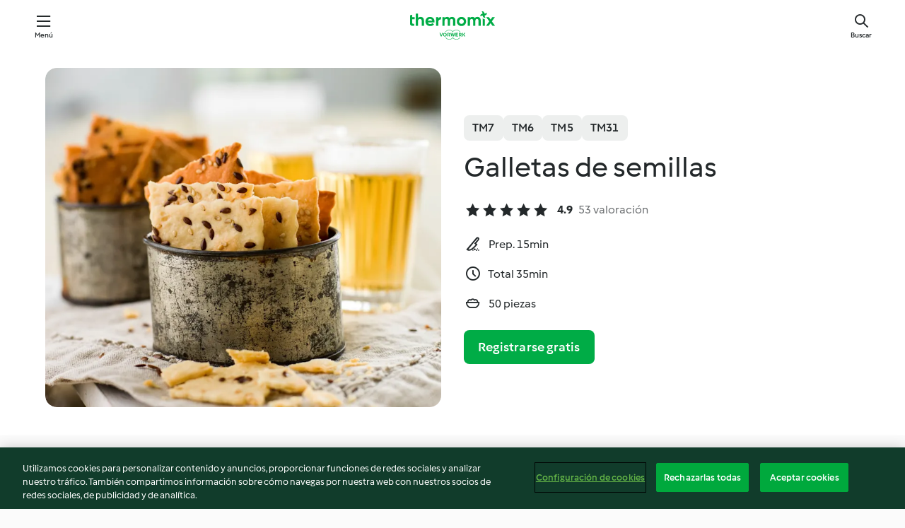

--- FILE ---
content_type: text/html; charset=utf-8
request_url: https://cookidoo.es/recipes/recipe/es-ES/r89892
body_size: 10376
content:
<!DOCTYPE html>
<html
  lang="es-ES"
  class="cicd2-theme">
<head>
    <meta property="og:url" content="https://cookidoo.es/recipes/recipe/es-ES/r89892"/>
    <meta property="og:title" content="Galletas de semillas"/>
    <meta property="og:description" content="Un mundo de recetas Thermomix®. Cookidoo® le trae deliciosos platos de todo el mundo.
Con miles de recetas e ideas, encontrará la mejor inspiración culinaria cada vez que inicie sesión."/>
    <meta property="og:image" content="https://assets.tmecosys.com/image/upload/t_web_rdp_recipe_584x480/img/recipe/ras/Assets/0DE65913-BC47-4927-B7FE-327B3523C1F8/Derivates/536D103E-6586-4A0A-8001-5352F712B193.jpg"/>
    <meta name="robots" content="noarchive"/>
    <meta charset="utf-8">
    <meta name="viewport" content="width=device-width, initial-scale=1, shrink-to-fit=no">
    <link rel="stylesheet" href="https://patternlib-all.prod.external.eu-tm-prod.vorwerk-digital.com/pl-core-29.3.2-b33824b8018a0840049d6c20603cb31e.css">
      <link rel="stylesheet" href="https://patternlib-all.prod.external.eu-tm-prod.vorwerk-digital.com/cicd2-theme-29.3.2-38102d1b98d85afb94b9d25dab3bae9c.css">
    <link rel="stylesheet" href="https://recipepublic-all.prod.external.eu-tm-prod.vorwerk-digital.com/bundle-7e9da6437349bf80779b292c7cffc47b.css">
    <link rel="icon" href="https://patternlib-all.prod.external.eu-tm-prod.vorwerk-digital.com/favicon-02a92602e0cf506ebd0186892a17fd82.ico">
    <link rel="preconnect" href="https://assets.tmecosys.com" crossorigin="anonymous">
    <script>"use strict";(()=>{function c(n){let t=document.cookie.match(new RegExp("(^| )"+n+"=([^;]+)"));if(t)return t[2]}var e={get:c};e.get("v-authenticated")?document.documentElement.classList.add("is-authenticated"):document.documentElement.classList.add("is-unauthenticated");})();
</script>
    <title>Galletas de semillas - Cookidoo® – la plataforma de recetas oficial de Thermomix®</title>
    <link rel="stylesheet" href="https://patternlib-all.prod.external.eu-tm-prod.vorwerk-digital.com/pl-recipe-2.18.3-4949e3c3f2b6c536234d63e48d89c215.css">
    <script type="application/ld+json">{"@context":"http://schema.org/","@type":"Recipe","name":"Galletas de semillas","image":"https://assets.tmecosys.com/image/upload/t_web_rdp_recipe_584x480_1_5x/img/recipe/ras/Assets/0DE65913-BC47-4927-B7FE-327B3523C1F8/Derivates/536D103E-6586-4A0A-8001-5352F712B193.jpg","totalTime":"PT35M","cookTime":"PT35M","prepTime":"PT15M","recipeYield":"50 piezas","recipeCategory":["Horneados salados"],"recipeIngredient":["60 g de queso parmesano","140 g de harina","&frac12; cucharadita de sal","50 g de mantequilla con sal","60 g de crema","&frac12; cucharada de ajonjolí negro","&frac12; cucharada de semillas de linaza"],"nutrition":{"@type":"NutritionInformation","calories":"26 kcal","carbohydrateContent":"2 g","fatContent":"2 g","proteinContent":"1 g"},"inLanguage":"es-ES","author":{"@type":"Organization","name":"Vorwerk Home & Co. KmG","address":"Wolleraustrasse 11a\n8807 Freienbach\nSuiza","url":"https://cookidoo.es/"},"aggregateRating":{"@id":"AggregatedRating"}}</script>
</head>

<body>
  <core-user-info
    condition="html.is-authenticated"
    base="/profile/api/user"
    community-profile="/community/profile/es-ES"
    devices="/customer-devices/api/my-devices/versions"
    >
  </core-user-info>
  
  <div class="page-content">
      
  <header tabindex="-1" class="page-header">
    <div class="page-header__content">
      <a href="#main-content" class="link--skip">Ir al contenido principal</a>
          <a class="logo page-header__home authenticated-only" href="/foundation/es-ES/for-you"
            aria-label="Link to the home page">
            <img class="logo" src="https://patternlib-all.prod.external.eu-tm-prod.vorwerk-digital.com/logo_thermomix-02469c2fb4fca55fc3c397286d9e7fe0.svg"
              alt="Thermomix®">
          </a>
          <a class="logo page-header__home unauthenticated-only" href="/foundation/es-ES/explore"
            aria-label="Link to the home page">
            <img class="logo" src="https://patternlib-all.prod.external.eu-tm-prod.vorwerk-digital.com/logo_thermomix-02469c2fb4fca55fc3c397286d9e7fe0.svg"
              alt="Thermomix®">
          </a>
      <core-nav class="page-header__nav">
        <nav class="core-nav__nav" role="navigation">
          <button class="core-nav__trigger">Menú</button>
          <div class="core-nav__container">
            <ul class="core-nav__main-links authenticated-only">
                <li class="core-nav__item">
                  <a href="/foundation/es-ES/for-you"
                    class="core-nav__link">Para ti</a>
                </li>
              <li class="core-nav__item">
                <a href="/foundation/es-ES/explore"
                  class="core-nav__link">Navega</a>
              </li>
              <li class="core-nav__item">
                <a href="/organize/es-ES/my-recipes"
                  class="core-nav__link">Mis recetas</a>
              </li>
              <li class="core-nav__item">
                <a href="/planning/es-ES/my-week"
                  class="core-nav__link">Mi semana</a>
              </li>
                <li class="core-nav__item">
                  <a href="/shopping/es-ES"
                    class="core-nav__link">Lista de la compra</a>
                </li>
            </ul>
            <ul class=" core-nav__main-links unauthenticated-only">
              <li class="core-nav__item">
                <a href="/foundation/es-ES/explore"
                  class="core-nav__link">Navega</a>
              </li>
              <li class="core-nav__item">
                <a href="/foundation/es-ES/membership"
                  class="core-nav__link">Suscripción</a>
              </li>
              <li class="core-nav__item">
                <a href="/foundation/es-ES/help"
                  class="core-nav__link">Ayuda</a>
              </li>
            </ul>
            <ul class="core-nav__links unauthenticated-only">
              <li class="core-nav__item">
                <a href="/ciam/register/start"
                  class="core-nav__link page-header__sign-up page-header__icon">Regístrate</a>
              </li>
              <li class="core-nav__item">
                <a href="/profile/es-ES/login?redirectAfterLogin=%2Frecipes%2Frecipe%2Fes-ES%2Fr89892"
                  class="core-nav__link page-header__login page-header__icon">Iniciar sesión</a>
              </li>
            </ul>
            <div role="separator" aria-orientation="vertical"
              class="core-nav__separator separator-vertical separator-vertical--silver-20"></div>
            <core-user-profile class="authenticated-only">
              <core-dropdown-menu class="core-nav__dropdown core-nav__dropdown--profile" align="bottom-right">
                <button class="core-dropdown-menu__trigger core-nav__dropdown-trigger">
                  <span class="core-nav__dropdown-trigger-icon" aria-hidden="true"></span>
                  <img class="core-nav__dropdown-trigger-picture" src alt>
                  <span class="core-dropdown-menu__trigger-text">
                      Perfil
                  </span>
                </button>
                <div class="core-dropdown-menu__content core-nav__dropdown-content">
                  <ul class="core-dropdown-list core-nav__dropdown-list">
                    <li class="core-community-profile__link">
                      <a href="/community/profile/es-ES"
                        class="core-dropdown-list__item core-nav__link core-nav__link--community">
                        <core-community-profile>
                          <span class="core-community-profile__icon" aria-hidden="true"></span>
                          <img class="core-community-profile__picture" src alt>
                          <div class="core-community-profile__heading-group">
                            <span class="core-community-profile__header">Perfil</span>
                            <span class="core-community-profile__subheader">Ver perfil</span>
                          </div>
                        </core-community-profile>
                      </a>
                    </li>
                    <li>
                      <a href="/commerce/es-ES/membership"
                        class="core-dropdown-list__item core-nav__link">Cuenta</a>
                    </li>
                    <li>
                      <a href="/foundation/es-ES/help"
                        class="core-dropdown-list__item core-nav__link">Ayuda</a>
                    </li>
                    <li>
                      <a href="/profile/logout"
                        class="core-dropdown-list__item core-nav__link">Desconectarse</a>
                    </li>
                  </ul>
                </div>
              </core-dropdown-menu>
            </core-user-profile>
          </div>
          <div role="separator" aria-orientation="vertical"
            class="core-nav__separator separator-vertical separator-vertical--silver-20"></div>
        </nav>
      </core-nav>
      <a class="page-header__search page-header__icon" href="/search/es-ES"
        aria-label="Buscar">Buscar</a>
    </div>
  </header>
  <recipe-scrollspy>
    <nav class="recipe-scrollspy__nav">
        <a href="#ingredients-section" class="recipe-scrollspy__link">Ingredientes</a>
  
      <a href="#difficulty-section" class="recipe-scrollspy__link">Dificultad</a>
  
        <a href="#nutrition-section" class="recipe-scrollspy__link">Inf. nutricional</a>
  
        <a href="#also-featured-in-section" class="recipe-scrollspy__link">También incluido en</a>
  
      <a id="recipe-scrollspy-alternative-recipes" href="#alternative-recipes" class="recipe-scrollspy__link">También podría gustarte...</a>
    </nav>
  </recipe-scrollspy>

  <recipe-details id="main-content">
    <recipe-card>
      <div class="recipe-card__wrapper">
        <div class="recipe-card__image-wrapper">
            <core-image-loader>
              <img
                class="recipe-card__image"
                  src="https://assets.tmecosys.com/image/upload/t_web_rdp_recipe_584x480/img/recipe/ras/Assets/0DE65913-BC47-4927-B7FE-327B3523C1F8/Derivates/536D103E-6586-4A0A-8001-5352F712B193.jpg"
                  srcset="https://assets.tmecosys.com/image/upload/t_web_rdp_recipe_584x480/img/recipe/ras/Assets/0DE65913-BC47-4927-B7FE-327B3523C1F8/Derivates/536D103E-6586-4A0A-8001-5352F712B193.jpg 584w, https://assets.tmecosys.com/image/upload/t_web_rdp_recipe_584x480_1_5x/img/recipe/ras/Assets/0DE65913-BC47-4927-B7FE-327B3523C1F8/Derivates/536D103E-6586-4A0A-8001-5352F712B193.jpg 876w"
                    sizes="(min-width: 1333px) 584px, (min-width: 768px) 50vw, 100vw"
                alt="Galletas de semillas"
                title="Galletas de semillas"/>
            </core-image-loader>
        </div>
        <div class="recipe-card__info">
    
            <div class="recipe-card__header">
              <div class="recipe-card__header-left">
                  <rdp-badges id="tm-versions-modal">
                      <button class="core-chip-button core-chip-button--flat core-chip-button--x-small">
                        TM7
                      </button>
                      <button class="core-chip-button core-chip-button--flat core-chip-button--x-small">
                        TM6
                      </button>
                      <button class="core-chip-button core-chip-button--flat core-chip-button--x-small">
                        TM5
                      </button>
                      <button class="core-chip-button core-chip-button--flat core-chip-button--x-small">
                        TM31
                      </button>
                  </rdp-badges>
                
                  <core-modal
                    trigger-id="tm-versions-modal"
                    class="tm-versions-modal"
                    prevent-body-scroll="true"
                    hidden>
                    <div class="core-modal__wrapper">
                      <div class="core-modal__container" role="dialog" aria-modal="true">
                  
                        <div class="core-modal__header">
                          <h2>Dispositivos y accesorios</h2>
                          <button class="core-modal__close" aria-label="Close Modal"></button>
                        </div>
                  
                        <core-scrollbar class="core-modal__content" fadeout-top>
                          <div class="core-scrollbar__content">
                  
                            <rdp-tm-versions>
                              <p class="rdp-tm-versions__description">Esta receta ha sido creada para funcionar con una combinación específica de dispositivo y accesorio. Sin esta combinación específica, el resultado no está garantizado.</p>
                              <div class="rdp-tm-versions__list">
                                  <div class="rdp-tm-versions__item">
                                    <img src="https://patternlib-all.prod.external.eu-tm-prod.vorwerk-digital.com/tm7-83b22c91a1a1e7fee3797168f05f9754.png" class="rdp-tm-versions__image"/>
                                    <div class="rdp-tm-versions__wrapper">
                                      <span class="rdp-tm-versions__name">Thermomix® TM7</span>
                                      <span class="rdp-tm-versions__compatibility">
                                        <span class="icon icon--checkmark-circle icon--xxxs"></span>Compatible
                                      </span>
                                    </div>
                                  </div>
                                  <div class="rdp-tm-versions__item">
                                    <img src="https://patternlib-all.prod.external.eu-tm-prod.vorwerk-digital.com/tm6-fff867f1cfc7f35118b8b6dfffca8339.png" class="rdp-tm-versions__image"/>
                                    <div class="rdp-tm-versions__wrapper">
                                      <span class="rdp-tm-versions__name">Thermomix® TM6</span>
                                      <span class="rdp-tm-versions__compatibility">
                                        <span class="icon icon--checkmark-circle icon--xxxs"></span>Compatible
                                      </span>
                                    </div>
                                  </div>
                                  <div class="rdp-tm-versions__item">
                                    <img src="https://patternlib-all.prod.external.eu-tm-prod.vorwerk-digital.com/tm5-a3a665744eb0093e9108135bf6b1baa4.png" class="rdp-tm-versions__image"/>
                                    <div class="rdp-tm-versions__wrapper">
                                      <span class="rdp-tm-versions__name">Thermomix® TM5</span>
                                      <span class="rdp-tm-versions__compatibility">
                                        <span class="icon icon--checkmark-circle icon--xxxs"></span>Compatible
                                      </span>
                                    </div>
                                  </div>
                                  <div class="rdp-tm-versions__item">
                                    <img src="https://patternlib-all.prod.external.eu-tm-prod.vorwerk-digital.com/tm31-d180149ce35a8c8d99d7a3bbff0f1bec.png" class="rdp-tm-versions__image"/>
                                    <div class="rdp-tm-versions__wrapper">
                                      <span class="rdp-tm-versions__name">Thermomix® TM31</span>
                                      <span class="rdp-tm-versions__compatibility">
                                        <span class="icon icon--checkmark-circle icon--xxxs"></span>Compatible
                                      </span>
                                    </div>
                                  </div>
                              </div>
                            </rdp-tm-versions>
                  
                  
                          </div>
                        </core-scrollbar>
                  
                        <div class="core-modal__footer">
                          <a class="button--inline rdp-tm-versions__more" href="/foundation/es-ES/thermomix-compatibility">Más información</a>
                        </div>
                      </div>
                    </div>
                  </core-modal>
                
              </div>
            </div>
    
          <div class="recipe-card__content">
            <core-ellipsis lines-count="3">
              <h1 class="recipe-card__section recipe-card__name">Galletas de semillas</h1>
            </core-ellipsis>
            
            <core-rating>
  <div class="core-rating__rating-list">
      <span class="core-rating__point core-rating__point--full"></span>
      <span class="core-rating__point core-rating__point--full"></span>
      <span class="core-rating__point core-rating__point--full"></span>
      <span class="core-rating__point core-rating__point--full"></span>
      <span class="core-rating__point core-rating__point--full"></span>
  </div>
    <span class="core-rating__counter">4.9</span>
    <span class="core-rating__label">
      
      53 valoración

      
    </span>
  <script type="application/ld+json">
  {
    "@context": "http://schema.org",
    "@type": "AggregateRating",
    "@id": "AggregatedRating",
    "ratingValue": 4.9,
    "reviewCount": 53
  }
  </script>
</core-rating>

            <div class="recipe-card__cook-params">
              <div class="recipe-card__cook-param">
                <span class="icon icon--time-preparation"></span>
                <span>Prep. 15min </span>
              </div>
              <div class="recipe-card__cook-param">
                <span class="icon icon--time"></span>
                <span>Total 35min</span>
              </div>
              <div class="recipe-card__cook-param">
                <span class="icon icon--servings"></span>
                <span>50 piezas</span>
              </div>
            </div>
          </div>
    
          <div class="recipe-card__footer">
            <a class="button--primary recipe-card__action-button recipe-card__action-button--primary"
              title="Registrarse gratis"
              href="/ciam/register/start">Registrarse gratis</a>
          </div>
        </div>
      </div>
    </recipe-card>
    
    <recipe-content>
      <div class="recipe-content__left">
        <div mobile-order="1">
          <div id="ingredients-section" class="recipe-content__section">
            <h4 class="recipe-content__title">Ingredientes</h4>
              <div class="recipe-content__inner-section">
                <ul class="ul--clean">
                    <li>
          <recipe-ingredient>
            <div class="recipe-ingredient__wrapper">
                <img class="recipe-ingredient__image"   src="https://assets.tmecosys.com/image/upload/t_web_ingredient_48x48/icons/ingredient_icons/63"
            srcset="https://assets.tmecosys.com/image/upload/t_web_ingredient_48x48/icons/ingredient_icons/63 48w, https://assets.tmecosys.com/image/upload/t_web_ingredient_48x48_1_5x/icons/ingredient_icons/63 72w, https://assets.tmecosys.com/image/upload/t_web_ingredient_48x48_2x/icons/ingredient_icons/63 96w"
              sizes="48px"
           />
          
                <div class="recipe-ingredient__content">
                  <span class="recipe-ingredient__name">
                        60
            g
           de queso parmesano 
                  </span>
                </div>
            </div>
          </recipe-ingredient>
          </li>
                    <li>
          <recipe-ingredient>
            <div class="recipe-ingredient__wrapper">
                <img class="recipe-ingredient__image"   src="https://assets.tmecosys.com/image/upload/t_web_ingredient_48x48/icons/ingredient_icons/40"
            srcset="https://assets.tmecosys.com/image/upload/t_web_ingredient_48x48/icons/ingredient_icons/40 48w, https://assets.tmecosys.com/image/upload/t_web_ingredient_48x48_1_5x/icons/ingredient_icons/40 72w, https://assets.tmecosys.com/image/upload/t_web_ingredient_48x48_2x/icons/ingredient_icons/40 96w"
              sizes="48px"
           />
          
                <div class="recipe-ingredient__content">
                  <span class="recipe-ingredient__name">
                        140
            g
           de harina 
                  </span>
                </div>
            </div>
          </recipe-ingredient>
          </li>
                    <li>
          <recipe-ingredient>
            <div class="recipe-ingredient__wrapper">
                <img class="recipe-ingredient__image"   src="https://assets.tmecosys.com/image/upload/t_web_ingredient_48x48/icons/ingredient_icons/269"
            srcset="https://assets.tmecosys.com/image/upload/t_web_ingredient_48x48/icons/ingredient_icons/269 48w, https://assets.tmecosys.com/image/upload/t_web_ingredient_48x48_1_5x/icons/ingredient_icons/269 72w, https://assets.tmecosys.com/image/upload/t_web_ingredient_48x48_2x/icons/ingredient_icons/269 96w"
              sizes="48px"
           />
          
                <div class="recipe-ingredient__content">
                  <span class="recipe-ingredient__name">
                        &frac12;
            cucharadita
           de sal 
                  </span>
                </div>
            </div>
          </recipe-ingredient>
          </li>
                    <li>
          <recipe-ingredient>
            <div class="recipe-ingredient__wrapper">
                <img class="recipe-ingredient__image"   src="https://assets.tmecosys.com/image/upload/t_web_ingredient_48x48/icons/ingredient_icons/1990"
            srcset="https://assets.tmecosys.com/image/upload/t_web_ingredient_48x48/icons/ingredient_icons/1990 48w, https://assets.tmecosys.com/image/upload/t_web_ingredient_48x48_1_5x/icons/ingredient_icons/1990 72w, https://assets.tmecosys.com/image/upload/t_web_ingredient_48x48_2x/icons/ingredient_icons/1990 96w"
              sizes="48px"
           />
          
                <div class="recipe-ingredient__content">
                  <span class="recipe-ingredient__name">
                        50
            g
           de mantequilla con sal 
                  </span>
                </div>
            </div>
          </recipe-ingredient>
          </li>
                    <li>
          <recipe-ingredient>
            <div class="recipe-ingredient__wrapper">
                <img class="recipe-ingredient__image"   src="https://assets.tmecosys.com/image/upload/t_web_ingredient_48x48/icons/ingredient_icons/1963"
            srcset="https://assets.tmecosys.com/image/upload/t_web_ingredient_48x48/icons/ingredient_icons/1963 48w, https://assets.tmecosys.com/image/upload/t_web_ingredient_48x48_1_5x/icons/ingredient_icons/1963 72w, https://assets.tmecosys.com/image/upload/t_web_ingredient_48x48_2x/icons/ingredient_icons/1963 96w"
              sizes="48px"
           />
          
                <div class="recipe-ingredient__content">
                  <span class="recipe-ingredient__name">
                        60
            g
           de crema 
                  </span>
                </div>
            </div>
          </recipe-ingredient>
          </li>
                    <li>
          <recipe-ingredient>
            <div class="recipe-ingredient__wrapper">
                <img class="recipe-ingredient__image"   src="https://assets.tmecosys.com/image/upload/t_web_ingredient_48x48/icons/ingredient_icons/444"
            srcset="https://assets.tmecosys.com/image/upload/t_web_ingredient_48x48/icons/ingredient_icons/444 48w, https://assets.tmecosys.com/image/upload/t_web_ingredient_48x48_1_5x/icons/ingredient_icons/444 72w, https://assets.tmecosys.com/image/upload/t_web_ingredient_48x48_2x/icons/ingredient_icons/444 96w"
              sizes="48px"
           />
          
                <div class="recipe-ingredient__content">
                  <span class="recipe-ingredient__name">
                        &frac12;
            cucharada
           de ajonjolí negro 
                  </span>
                </div>
            </div>
          </recipe-ingredient>
          </li>
                    <li>
          <recipe-ingredient>
            <div class="recipe-ingredient__wrapper">
                <img class="recipe-ingredient__image"   src="https://assets.tmecosys.com/image/upload/t_web_ingredient_48x48/icons/ingredient_icons/227"
            srcset="https://assets.tmecosys.com/image/upload/t_web_ingredient_48x48/icons/ingredient_icons/227 48w, https://assets.tmecosys.com/image/upload/t_web_ingredient_48x48_1_5x/icons/ingredient_icons/227 72w, https://assets.tmecosys.com/image/upload/t_web_ingredient_48x48_2x/icons/ingredient_icons/227 96w"
              sizes="48px"
           />
          
                <div class="recipe-ingredient__content">
                  <span class="recipe-ingredient__name">
                        &frac12;
            cucharada
           de semillas de linaza 
                  </span>
                </div>
            </div>
          </recipe-ingredient>
          </li>
                </ul>
              </div>
          </div>
          <hr>
        </div>
        <div mobile-order="3">
          <div id="difficulty-section" class="recipe-content__section">
            <h4 class="recipe-content__title">Dificultad</h4>
            <rdp-difficulty>
              <span class="icon icon--s icon--chef-hat"></span>
              <p>medio</p>
            </rdp-difficulty>
          </div>
          <hr>
            <div id="nutrition-section" class="recipe-content__section">
              <h4 class="recipe-content__title">
                Inf. nutricional
                <span class="recipe-content__subtitle">por 1 pieza</span>
              </h4>
              <rdp-nutritious>
                  <div class="rdp-nutritious__item">
                    <span class="rdp-nutritious__name">Proteína</span>
                    <span class="rdp-nutritious__value">
                        1 g 
                    </span>
                  </div>
                  <div class="rdp-nutritious__item">
                    <span class="rdp-nutritious__name">Calorías</span>
                    <span class="rdp-nutritious__value">
                        109 kJ  / 
                        26 kcal 
                    </span>
                  </div>
                  <div class="rdp-nutritious__item">
                    <span class="rdp-nutritious__name">Grasa</span>
                    <span class="rdp-nutritious__value">
                        2 g 
                    </span>
                  </div>
                  <div class="rdp-nutritious__item">
                    <span class="rdp-nutritious__name">Carbohidratos</span>
                    <span class="rdp-nutritious__value">
                        2 g 
                    </span>
                  </div>
              </rdp-nutritious>
            </div>
            <hr>
        </div>
      </div>
      <div class="recipe-content__right">
        <div mobile-order="2">
          <div class="recipe-content__section">
            <recipe-membership-banner>
              <img src="https://patternlib-all.prod.external.eu-tm-prod.vorwerk-digital.com/cookidoo-world-da330b8ec91ef8ac5df385f0e440dffb.svg" class="recipe-membership-banner__image" />
              <h1 class="recipe-membership-banner__title">¿Te gusta lo que ves?</h1>
              <h4 class="recipe-membership-banner__subtitle">¡Esta receta y más de 100 000 otras te esperan!</h4>
              <p class="recipe-membership-banner__description">Regístrate en nuestra prueba gratuita de 30 días y descubre todo lo que Cookidoo® tiene para ofrecerte. Sin compromiso.</p>
              <a href="/ciam/register/start" class="button--primary">Registrarse gratis</a>
              <a href="/foundation/es-ES/membership" class="button--inline">Más información</a>
            </recipe-membership-banner>
          </div>
          <hr>
        </div>
        <div mobile-order="4">
            <div id="also-featured-in-section" class="recipe-content__section">
              <h4 class="recipe-content__title">También incluido en</h4>
              <rdp-collections>
                  <rdp-collection-tile>
                    <a class="rdp-collection-tile__wrapper" href="/collection/es-ES/p/VrkChipCollection-mx-000001237055">
                      <img   src="https://assets.tmecosys.com/image/upload/t_web_col_80x80/img/collection/ras/Assets/09f49e0d-1b59-45ff-b590-33ffdbbf6a76/Derivates/be827fc1-44fc-4329-8239-c019d724de24.jpg"
            srcset="https://assets.tmecosys.com/image/upload/t_web_col_80x80/img/collection/ras/Assets/09f49e0d-1b59-45ff-b590-33ffdbbf6a76/Derivates/be827fc1-44fc-4329-8239-c019d724de24.jpg 80w, https://assets.tmecosys.com/image/upload/t_web_col_80x80_1_5x/img/collection/ras/Assets/09f49e0d-1b59-45ff-b590-33ffdbbf6a76/Derivates/be827fc1-44fc-4329-8239-c019d724de24.jpg 120w, https://assets.tmecosys.com/image/upload/t_web_col_80x80_2x/img/collection/ras/Assets/09f49e0d-1b59-45ff-b590-33ffdbbf6a76/Derivates/be827fc1-44fc-4329-8239-c019d724de24.jpg 160w"
              sizes="80px"
           class="rdp-collection-tile__image">
                      <div class="rdp-collection-tile__content">
                        <span class="rdp-collection-tile__name">30.Treinta.30</span>
                        <span class="rdp-collection-tile__info">90 Recetas<br>México</span>
                      </div>
                    </a>
                  </rdp-collection-tile>
              </rdp-collections>
            </div>
            <hr>
        </div>
      </div>
    </recipe-content>
  </recipe-details>

  
  
  
  <div id="alternative-recipes" class="l-content l-content--additional recipe-alternative-recipes">
    <core-stripe class="core-stripe--modern" aria-labelledby="stripe-header" aria-describedby="stripe-description" role="region"
                 data-category="VrkNavCategory-RPF-012">
      <h3 class="core-stripe__header" id="stripe-header">
          También podría gustarte...
      </h3>
        <div class="core-stripe__content">
          
  
          
            <core-tile class="core-tile--expanded" id="r54480" data-recipe-id="r54480"><a class="link--alt" href="/recipes/recipe/es-ES/r54480"><div aria-hidden="true" class="core-tile__image-wrapper">
    <img
      class="core-tile__image"
      alt="Pan de leche"
      title="Pan de leche"
      src="https://assets.tmecosys.com/image/upload/t_web_shared_recipe_221x240/img/recipe/ras/Assets/fd466efb2e039ac461568e4e95e62658/Derivates/eb21994dd464e98283237b7409533be9412fdaf6"
      sizes="221px"
      decoding="async"
      srcset="https://assets.tmecosys.com/image/upload/t_web_shared_recipe_221x240/img/recipe/ras/Assets/fd466efb2e039ac461568e4e95e62658/Derivates/eb21994dd464e98283237b7409533be9412fdaf6 221w, https://assets.tmecosys.com/image/upload/t_web_shared_recipe_221x240_1_5x/img/recipe/ras/Assets/fd466efb2e039ac461568e4e95e62658/Derivates/eb21994dd464e98283237b7409533be9412fdaf6 331w, https://assets.tmecosys.com/image/upload/t_web_shared_recipe_221x240_2x/img/recipe/ras/Assets/fd466efb2e039ac461568e4e95e62658/Derivates/eb21994dd464e98283237b7409533be9412fdaf6 442w"
    />
  </div><div class="core-tile__description-wrapper"><div class="core-tile__description"><core-ellipsis><p class="core-tile__description-text">Pan de leche</p></core-ellipsis><button class="core-tile__trigger authenticated-only context-menu-trigger" aria-label="Abrir opciones de recetas" type="button"></button></div><core-rating class="core-rating--short core-rating--small"><span class="core-rating__counter" aria-label="Valoración 4.921052631578948">4.9</span><span class="core-rating__point core-rating__point--full" aria-disabled="true"></span><span class="core-rating__label" aria-label="de 152 comentarios">(152)</span></core-rating><p class="core-tile__description-subline" aria-label="Tiempo total 2h 20min">2h 20min</p></div></a><core-context-menu trigger-class="context-menu-trigger" class="translate-x-[0.5px]"><ul class="core-dropdown-list"><li><core-transclude href="/planning/es-ES/transclude/manage-cook-today/r54480" prevent-page-reload="true" on="context-menu-open" context="core-context-menu"></core-transclude></li><li><core-transclude href="/organize/es-ES/transclude/manage-bookmark/r54480" prevent-page-reload="true" on="context-menu-open" context="core-context-menu"></core-transclude></li><li><core-transclude href="/organize/es-ES/transclude/manage-custom-list/r54480" prevent-page-reload="true" on="context-menu-open" context="core-context-menu"></core-transclude></li><li><core-transclude href="/planning/es-ES/transclude/manage-add-to-myweek/r54480" prevent-page-reload="true" on="context-menu-open" context="core-context-menu"></core-transclude></li><li><core-transclude href="/shopping/es-ES/partial/add-to-shopping-list/r54480" prevent-page-reload="true" on="context-menu-open" context="core-context-menu"></core-transclude></li><li><core-transclude href="/created-recipes/es-ES/partials/add-to-customer-recipes?recipeUrl=https%3A%2F%2Fcookidoo.es%2Frecipes%2Frecipe%2Fes-ES%2Fr54480" prevent-page-reload="true" on="context-menu-open" context="core-context-menu"></core-transclude></li><li data-error="401" data-redirect-param="redirectAfterLogin" class="display-none"><a href="/profile/es-ES/login?redirectAfterLogin=%2Fsearch%2Fes-ES%2Ffragments%2Fstripe%3Flimit%3D12%26lazyLoading%3Dtrue%26accessories%3DincludingFriend%252CincludingBladeCoverWithPeeler%252CincludingCutter%252CincludingSensor%26includeRating%3Dtrue%26like%3Dr89892" class="core-dropdown-list__item"><span class="icon" aria-hidden="true">refresh</span>Actualizar inicio de sesión</a></li></ul></core-context-menu></core-tile><core-tile class="core-tile--expanded" id="r89888" data-recipe-id="r89888"><a class="link--alt" href="/recipes/recipe/es-ES/r89888"><div aria-hidden="true" class="core-tile__image-wrapper">
    <img
      class="core-tile__image"
      alt="Galletas de queso y jitomate deshidratado"
      title="Galletas de queso y jitomate deshidratado"
      src="https://assets.tmecosys.com/image/upload/t_web_shared_recipe_221x240/img/recipe/ras/Assets/BB831AB9-03F8-4771-A325-84CA00A2E5F1/Derivates/2BE76D7E-C18D-4C8F-B07E-B87FD839D3ED"
      sizes="221px"
      decoding="async"
      srcset="https://assets.tmecosys.com/image/upload/t_web_shared_recipe_221x240/img/recipe/ras/Assets/BB831AB9-03F8-4771-A325-84CA00A2E5F1/Derivates/2BE76D7E-C18D-4C8F-B07E-B87FD839D3ED 221w, https://assets.tmecosys.com/image/upload/t_web_shared_recipe_221x240_1_5x/img/recipe/ras/Assets/BB831AB9-03F8-4771-A325-84CA00A2E5F1/Derivates/2BE76D7E-C18D-4C8F-B07E-B87FD839D3ED 331w, https://assets.tmecosys.com/image/upload/t_web_shared_recipe_221x240_2x/img/recipe/ras/Assets/BB831AB9-03F8-4771-A325-84CA00A2E5F1/Derivates/2BE76D7E-C18D-4C8F-B07E-B87FD839D3ED 442w"
    />
  </div><div class="core-tile__description-wrapper"><div class="core-tile__description"><core-ellipsis><p class="core-tile__description-text">Galletas de queso y jitomate deshidratado</p></core-ellipsis><button class="core-tile__trigger authenticated-only context-menu-trigger" aria-label="Abrir opciones de recetas" type="button"></button></div><core-rating class="core-rating--short core-rating--small"><span class="core-rating__counter" aria-label="Valoración 4.8">4.8</span><span class="core-rating__point core-rating__point--full" aria-disabled="true"></span><span class="core-rating__label" aria-label="de 9 comentarios">(9)</span></core-rating><p class="core-tile__description-subline" aria-label="Tiempo total 4h">4h</p></div></a><core-context-menu trigger-class="context-menu-trigger" class="translate-x-[0.5px]"><ul class="core-dropdown-list"><li><core-transclude href="/planning/es-ES/transclude/manage-cook-today/r89888" prevent-page-reload="true" on="context-menu-open" context="core-context-menu"></core-transclude></li><li><core-transclude href="/organize/es-ES/transclude/manage-bookmark/r89888" prevent-page-reload="true" on="context-menu-open" context="core-context-menu"></core-transclude></li><li><core-transclude href="/organize/es-ES/transclude/manage-custom-list/r89888" prevent-page-reload="true" on="context-menu-open" context="core-context-menu"></core-transclude></li><li><core-transclude href="/planning/es-ES/transclude/manage-add-to-myweek/r89888" prevent-page-reload="true" on="context-menu-open" context="core-context-menu"></core-transclude></li><li><core-transclude href="/shopping/es-ES/partial/add-to-shopping-list/r89888" prevent-page-reload="true" on="context-menu-open" context="core-context-menu"></core-transclude></li><li><core-transclude href="/created-recipes/es-ES/partials/add-to-customer-recipes?recipeUrl=https%3A%2F%2Fcookidoo.es%2Frecipes%2Frecipe%2Fes-ES%2Fr89888" prevent-page-reload="true" on="context-menu-open" context="core-context-menu"></core-transclude></li><li data-error="401" data-redirect-param="redirectAfterLogin" class="display-none"><a href="/profile/es-ES/login?redirectAfterLogin=%2Fsearch%2Fes-ES%2Ffragments%2Fstripe%3Flimit%3D12%26lazyLoading%3Dtrue%26accessories%3DincludingFriend%252CincludingBladeCoverWithPeeler%252CincludingCutter%252CincludingSensor%26includeRating%3Dtrue%26like%3Dr89892" class="core-dropdown-list__item"><span class="icon" aria-hidden="true">refresh</span>Actualizar inicio de sesión</a></li></ul></core-context-menu></core-tile><core-tile class="core-tile--expanded" id="r733807" data-recipe-id="r733807"><a class="link--alt" href="/recipes/recipe/es-ES/r733807"><div aria-hidden="true" class="core-tile__image-wrapper">
    <img
      class="core-tile__image"
      alt="Palitos de pan crujientes con tocino y queso"
      title="Palitos de pan crujientes con tocino y queso"
      src="https://assets.tmecosys.com/image/upload/t_web_shared_recipe_221x240/img/recipe/ras/Assets/629cbc1b-5268-4b3a-a372-d5844889aed3/Derivates/08f1c411-4491-4c15-9af8-8f74fdf4a519"
      sizes="221px"
      decoding="async"
      srcset="https://assets.tmecosys.com/image/upload/t_web_shared_recipe_221x240/img/recipe/ras/Assets/629cbc1b-5268-4b3a-a372-d5844889aed3/Derivates/08f1c411-4491-4c15-9af8-8f74fdf4a519 221w, https://assets.tmecosys.com/image/upload/t_web_shared_recipe_221x240_1_5x/img/recipe/ras/Assets/629cbc1b-5268-4b3a-a372-d5844889aed3/Derivates/08f1c411-4491-4c15-9af8-8f74fdf4a519 331w, https://assets.tmecosys.com/image/upload/t_web_shared_recipe_221x240_2x/img/recipe/ras/Assets/629cbc1b-5268-4b3a-a372-d5844889aed3/Derivates/08f1c411-4491-4c15-9af8-8f74fdf4a519 442w"
    />
  </div><div class="core-tile__description-wrapper"><div class="core-tile__description"><core-ellipsis><p class="core-tile__description-text">Palitos de pan crujientes con tocino y queso</p></core-ellipsis><button class="core-tile__trigger authenticated-only context-menu-trigger" aria-label="Abrir opciones de recetas" type="button"></button></div><core-rating class="core-rating--short core-rating--small"><span class="core-rating__counter" aria-label="Valoración 4.7">4.7</span><span class="core-rating__point core-rating__point--full" aria-disabled="true"></span><span class="core-rating__label" aria-label="de 6 comentarios">(6)</span></core-rating><p class="core-tile__description-subline" aria-label="Tiempo total 35min">35min</p></div></a><core-context-menu trigger-class="context-menu-trigger" class="translate-x-[0.5px]"><ul class="core-dropdown-list"><li><core-transclude href="/planning/es-ES/transclude/manage-cook-today/r733807" prevent-page-reload="true" on="context-menu-open" context="core-context-menu"></core-transclude></li><li><core-transclude href="/organize/es-ES/transclude/manage-bookmark/r733807" prevent-page-reload="true" on="context-menu-open" context="core-context-menu"></core-transclude></li><li><core-transclude href="/organize/es-ES/transclude/manage-custom-list/r733807" prevent-page-reload="true" on="context-menu-open" context="core-context-menu"></core-transclude></li><li><core-transclude href="/planning/es-ES/transclude/manage-add-to-myweek/r733807" prevent-page-reload="true" on="context-menu-open" context="core-context-menu"></core-transclude></li><li><core-transclude href="/shopping/es-ES/partial/add-to-shopping-list/r733807" prevent-page-reload="true" on="context-menu-open" context="core-context-menu"></core-transclude></li><li><core-transclude href="/created-recipes/es-ES/partials/add-to-customer-recipes?recipeUrl=https%3A%2F%2Fcookidoo.es%2Frecipes%2Frecipe%2Fes-ES%2Fr733807" prevent-page-reload="true" on="context-menu-open" context="core-context-menu"></core-transclude></li><li data-error="401" data-redirect-param="redirectAfterLogin" class="display-none"><a href="/profile/es-ES/login?redirectAfterLogin=%2Fsearch%2Fes-ES%2Ffragments%2Fstripe%3Flimit%3D12%26lazyLoading%3Dtrue%26accessories%3DincludingFriend%252CincludingBladeCoverWithPeeler%252CincludingCutter%252CincludingSensor%26includeRating%3Dtrue%26like%3Dr89892" class="core-dropdown-list__item"><span class="icon" aria-hidden="true">refresh</span>Actualizar inicio de sesión</a></li></ul></core-context-menu></core-tile><core-tile class="core-tile--expanded" id="r701392" data-recipe-id="r701392"><a class="link--alt" href="/recipes/recipe/es-ES/r701392"><div aria-hidden="true" class="core-tile__image-wrapper">
    <img
      class="core-tile__image"
      alt="Scones de queso y hierbas"
      title="Scones de queso y hierbas"
      src="https://assets.tmecosys.com/image/upload/t_web_shared_recipe_221x240/img/recipe/ras/Assets/bd732337a5ef6d77d150ac54d109eaa7/Derivates/68843862aeeb07634e92fb900d1cbe896faa8db5"
      sizes="221px"
      decoding="async"
      srcset="https://assets.tmecosys.com/image/upload/t_web_shared_recipe_221x240/img/recipe/ras/Assets/bd732337a5ef6d77d150ac54d109eaa7/Derivates/68843862aeeb07634e92fb900d1cbe896faa8db5 221w, https://assets.tmecosys.com/image/upload/t_web_shared_recipe_221x240_1_5x/img/recipe/ras/Assets/bd732337a5ef6d77d150ac54d109eaa7/Derivates/68843862aeeb07634e92fb900d1cbe896faa8db5 331w, https://assets.tmecosys.com/image/upload/t_web_shared_recipe_221x240_2x/img/recipe/ras/Assets/bd732337a5ef6d77d150ac54d109eaa7/Derivates/68843862aeeb07634e92fb900d1cbe896faa8db5 442w"
    />
  </div><div class="core-tile__description-wrapper"><div class="core-tile__description"><core-ellipsis><p class="core-tile__description-text">Scones de queso y hierbas</p></core-ellipsis><button class="core-tile__trigger authenticated-only context-menu-trigger" aria-label="Abrir opciones de recetas" type="button"></button></div><core-rating class="core-rating--short core-rating--small"><span class="core-rating__counter" aria-label="Valoración 4.6">4.6</span><span class="core-rating__point core-rating__point--full" aria-disabled="true"></span><span class="core-rating__label" aria-label="de 13 comentarios">(13)</span></core-rating><p class="core-tile__description-subline" aria-label="Tiempo total 35min">35min</p></div></a><core-context-menu trigger-class="context-menu-trigger" class="translate-x-[0.5px]"><ul class="core-dropdown-list"><li><core-transclude href="/planning/es-ES/transclude/manage-cook-today/r701392" prevent-page-reload="true" on="context-menu-open" context="core-context-menu"></core-transclude></li><li><core-transclude href="/organize/es-ES/transclude/manage-bookmark/r701392" prevent-page-reload="true" on="context-menu-open" context="core-context-menu"></core-transclude></li><li><core-transclude href="/organize/es-ES/transclude/manage-custom-list/r701392" prevent-page-reload="true" on="context-menu-open" context="core-context-menu"></core-transclude></li><li><core-transclude href="/planning/es-ES/transclude/manage-add-to-myweek/r701392" prevent-page-reload="true" on="context-menu-open" context="core-context-menu"></core-transclude></li><li><core-transclude href="/shopping/es-ES/partial/add-to-shopping-list/r701392" prevent-page-reload="true" on="context-menu-open" context="core-context-menu"></core-transclude></li><li><core-transclude href="/created-recipes/es-ES/partials/add-to-customer-recipes?recipeUrl=https%3A%2F%2Fcookidoo.es%2Frecipes%2Frecipe%2Fes-ES%2Fr701392" prevent-page-reload="true" on="context-menu-open" context="core-context-menu"></core-transclude></li><li data-error="401" data-redirect-param="redirectAfterLogin" class="display-none"><a href="/profile/es-ES/login?redirectAfterLogin=%2Fsearch%2Fes-ES%2Ffragments%2Fstripe%3Flimit%3D12%26lazyLoading%3Dtrue%26accessories%3DincludingFriend%252CincludingBladeCoverWithPeeler%252CincludingCutter%252CincludingSensor%26includeRating%3Dtrue%26like%3Dr89892" class="core-dropdown-list__item"><span class="icon" aria-hidden="true">refresh</span>Actualizar inicio de sesión</a></li></ul></core-context-menu></core-tile><core-tile class="core-tile--expanded" id="r440653" data-recipe-id="r440653"><a class="link--alt" href="/recipes/recipe/es-ES/r440653"><div aria-hidden="true" class="core-tile__image-wrapper">
    <img
      class="core-tile__image"
      alt="Bollitos para la cena"
      title="Bollitos para la cena"
      src="https://assets.tmecosys.com/image/upload/t_web_shared_recipe_221x240/img/recipe/ras/Assets/2B44A57D-10E4-43F8-B039-DED5B84F4C02/Derivates/589c9b44-ff6e-48b2-9077-b4a11119bece"
      sizes="221px"
      decoding="async"
      srcset="https://assets.tmecosys.com/image/upload/t_web_shared_recipe_221x240/img/recipe/ras/Assets/2B44A57D-10E4-43F8-B039-DED5B84F4C02/Derivates/589c9b44-ff6e-48b2-9077-b4a11119bece 221w, https://assets.tmecosys.com/image/upload/t_web_shared_recipe_221x240_1_5x/img/recipe/ras/Assets/2B44A57D-10E4-43F8-B039-DED5B84F4C02/Derivates/589c9b44-ff6e-48b2-9077-b4a11119bece 331w, https://assets.tmecosys.com/image/upload/t_web_shared_recipe_221x240_2x/img/recipe/ras/Assets/2B44A57D-10E4-43F8-B039-DED5B84F4C02/Derivates/589c9b44-ff6e-48b2-9077-b4a11119bece 442w"
    />
  </div><div class="core-tile__description-wrapper"><div class="core-tile__description"><core-ellipsis><p class="core-tile__description-text">Bollitos para la cena</p></core-ellipsis><button class="core-tile__trigger authenticated-only context-menu-trigger" aria-label="Abrir opciones de recetas" type="button"></button></div><core-rating class="core-rating--short core-rating--small"><span class="core-rating__counter" aria-label="Valoración 4.9">4.9</span><span class="core-rating__point core-rating__point--full" aria-disabled="true"></span><span class="core-rating__label" aria-label="de 409 comentarios">(409)</span></core-rating><p class="core-tile__description-subline" aria-label="Tiempo total 1h 40min">1h 40min</p></div></a><core-context-menu trigger-class="context-menu-trigger" class="translate-x-[0.5px]"><ul class="core-dropdown-list"><li><core-transclude href="/planning/es-ES/transclude/manage-cook-today/r440653" prevent-page-reload="true" on="context-menu-open" context="core-context-menu"></core-transclude></li><li><core-transclude href="/organize/es-ES/transclude/manage-bookmark/r440653" prevent-page-reload="true" on="context-menu-open" context="core-context-menu"></core-transclude></li><li><core-transclude href="/organize/es-ES/transclude/manage-custom-list/r440653" prevent-page-reload="true" on="context-menu-open" context="core-context-menu"></core-transclude></li><li><core-transclude href="/planning/es-ES/transclude/manage-add-to-myweek/r440653" prevent-page-reload="true" on="context-menu-open" context="core-context-menu"></core-transclude></li><li><core-transclude href="/shopping/es-ES/partial/add-to-shopping-list/r440653" prevent-page-reload="true" on="context-menu-open" context="core-context-menu"></core-transclude></li><li><core-transclude href="/created-recipes/es-ES/partials/add-to-customer-recipes?recipeUrl=https%3A%2F%2Fcookidoo.es%2Frecipes%2Frecipe%2Fes-ES%2Fr440653" prevent-page-reload="true" on="context-menu-open" context="core-context-menu"></core-transclude></li><li data-error="401" data-redirect-param="redirectAfterLogin" class="display-none"><a href="/profile/es-ES/login?redirectAfterLogin=%2Fsearch%2Fes-ES%2Ffragments%2Fstripe%3Flimit%3D12%26lazyLoading%3Dtrue%26accessories%3DincludingFriend%252CincludingBladeCoverWithPeeler%252CincludingCutter%252CincludingSensor%26includeRating%3Dtrue%26like%3Dr89892" class="core-dropdown-list__item"><span class="icon" aria-hidden="true">refresh</span>Actualizar inicio de sesión</a></li></ul></core-context-menu></core-tile><core-tile class="core-tile--expanded" id="r258728" data-recipe-id="r258728"><a class="link--alt" href="/recipes/recipe/es-ES/r258728"><div aria-hidden="true" class="core-tile__image-wrapper">
    <img
      class="core-tile__image"
      alt="Crackers de queso"
      title="Crackers de queso"
      src="https://assets.tmecosys.com/image/upload/t_web_shared_recipe_221x240/img/recipe/ras/Assets/15ED222A-4F75-416B-B892-E673DDCE9F83/Derivates/16902345-6173-45ae-947d-1c579bfa106a"
      sizes="221px"
      decoding="async"
      srcset="https://assets.tmecosys.com/image/upload/t_web_shared_recipe_221x240/img/recipe/ras/Assets/15ED222A-4F75-416B-B892-E673DDCE9F83/Derivates/16902345-6173-45ae-947d-1c579bfa106a 221w, https://assets.tmecosys.com/image/upload/t_web_shared_recipe_221x240_1_5x/img/recipe/ras/Assets/15ED222A-4F75-416B-B892-E673DDCE9F83/Derivates/16902345-6173-45ae-947d-1c579bfa106a 331w, https://assets.tmecosys.com/image/upload/t_web_shared_recipe_221x240_2x/img/recipe/ras/Assets/15ED222A-4F75-416B-B892-E673DDCE9F83/Derivates/16902345-6173-45ae-947d-1c579bfa106a 442w"
    />
  </div><div class="core-tile__description-wrapper"><div class="core-tile__description"><core-ellipsis><p class="core-tile__description-text">Crackers de queso</p></core-ellipsis><button class="core-tile__trigger authenticated-only context-menu-trigger" aria-label="Abrir opciones de recetas" type="button"></button></div><core-rating class="core-rating--short core-rating--small"><span class="core-rating__counter" aria-label="Valoración 4.9">4.9</span><span class="core-rating__point core-rating__point--full" aria-disabled="true"></span><span class="core-rating__label" aria-label="de 38 comentarios">(38)</span></core-rating><p class="core-tile__description-subline" aria-label="Tiempo total 2h 45min">2h 45min</p></div></a><core-context-menu trigger-class="context-menu-trigger" class="translate-x-[0.5px]"><ul class="core-dropdown-list"><li><core-transclude href="/planning/es-ES/transclude/manage-cook-today/r258728" prevent-page-reload="true" on="context-menu-open" context="core-context-menu"></core-transclude></li><li><core-transclude href="/organize/es-ES/transclude/manage-bookmark/r258728" prevent-page-reload="true" on="context-menu-open" context="core-context-menu"></core-transclude></li><li><core-transclude href="/organize/es-ES/transclude/manage-custom-list/r258728" prevent-page-reload="true" on="context-menu-open" context="core-context-menu"></core-transclude></li><li><core-transclude href="/planning/es-ES/transclude/manage-add-to-myweek/r258728" prevent-page-reload="true" on="context-menu-open" context="core-context-menu"></core-transclude></li><li><core-transclude href="/shopping/es-ES/partial/add-to-shopping-list/r258728" prevent-page-reload="true" on="context-menu-open" context="core-context-menu"></core-transclude></li><li><core-transclude href="/created-recipes/es-ES/partials/add-to-customer-recipes?recipeUrl=https%3A%2F%2Fcookidoo.es%2Frecipes%2Frecipe%2Fes-ES%2Fr258728" prevent-page-reload="true" on="context-menu-open" context="core-context-menu"></core-transclude></li><li data-error="401" data-redirect-param="redirectAfterLogin" class="display-none"><a href="/profile/es-ES/login?redirectAfterLogin=%2Fsearch%2Fes-ES%2Ffragments%2Fstripe%3Flimit%3D12%26lazyLoading%3Dtrue%26accessories%3DincludingFriend%252CincludingBladeCoverWithPeeler%252CincludingCutter%252CincludingSensor%26includeRating%3Dtrue%26like%3Dr89892" class="core-dropdown-list__item"><span class="icon" aria-hidden="true">refresh</span>Actualizar inicio de sesión</a></li></ul></core-context-menu></core-tile><core-tile class="core-tile--expanded" id="r137322" data-recipe-id="r137322"><a class="link--alt" href="/recipes/recipe/es-ES/r137322"><div aria-hidden="true" class="core-tile__image-wrapper">
    <img
      class="core-tile__image"
      alt="Rollitos de pan con parmesano y perejil"
      title="Rollitos de pan con parmesano y perejil"
      src="https://assets.tmecosys.com/image/upload/t_web_shared_recipe_221x240/img/recipe/ras/Assets/3B5BB9E4-8698-4605-A25B-35995F31DDC3/Derivates/881c0089-63bc-4554-ac12-d976ea12d04a"
      sizes="221px"
      decoding="async"
      srcset="https://assets.tmecosys.com/image/upload/t_web_shared_recipe_221x240/img/recipe/ras/Assets/3B5BB9E4-8698-4605-A25B-35995F31DDC3/Derivates/881c0089-63bc-4554-ac12-d976ea12d04a 221w, https://assets.tmecosys.com/image/upload/t_web_shared_recipe_221x240_1_5x/img/recipe/ras/Assets/3B5BB9E4-8698-4605-A25B-35995F31DDC3/Derivates/881c0089-63bc-4554-ac12-d976ea12d04a 331w, https://assets.tmecosys.com/image/upload/t_web_shared_recipe_221x240_2x/img/recipe/ras/Assets/3B5BB9E4-8698-4605-A25B-35995F31DDC3/Derivates/881c0089-63bc-4554-ac12-d976ea12d04a 442w"
    />
  </div><div class="core-tile__description-wrapper"><div class="core-tile__description"><core-ellipsis><p class="core-tile__description-text">Rollitos de pan con parmesano y perejil</p></core-ellipsis><button class="core-tile__trigger authenticated-only context-menu-trigger" aria-label="Abrir opciones de recetas" type="button"></button></div><core-rating class="core-rating--short core-rating--small"><span class="core-rating__counter" aria-label="Valoración 4.9">4.9</span><span class="core-rating__point core-rating__point--full" aria-disabled="true"></span><span class="core-rating__label" aria-label="de 83 comentarios">(83)</span></core-rating><p class="core-tile__description-subline" aria-label="Tiempo total 1h 10min">1h 10min</p></div></a><core-context-menu trigger-class="context-menu-trigger" class="translate-x-[0.5px]"><ul class="core-dropdown-list"><li><core-transclude href="/planning/es-ES/transclude/manage-cook-today/r137322" prevent-page-reload="true" on="context-menu-open" context="core-context-menu"></core-transclude></li><li><core-transclude href="/organize/es-ES/transclude/manage-bookmark/r137322" prevent-page-reload="true" on="context-menu-open" context="core-context-menu"></core-transclude></li><li><core-transclude href="/organize/es-ES/transclude/manage-custom-list/r137322" prevent-page-reload="true" on="context-menu-open" context="core-context-menu"></core-transclude></li><li><core-transclude href="/planning/es-ES/transclude/manage-add-to-myweek/r137322" prevent-page-reload="true" on="context-menu-open" context="core-context-menu"></core-transclude></li><li><core-transclude href="/shopping/es-ES/partial/add-to-shopping-list/r137322" prevent-page-reload="true" on="context-menu-open" context="core-context-menu"></core-transclude></li><li><core-transclude href="/created-recipes/es-ES/partials/add-to-customer-recipes?recipeUrl=https%3A%2F%2Fcookidoo.es%2Frecipes%2Frecipe%2Fes-ES%2Fr137322" prevent-page-reload="true" on="context-menu-open" context="core-context-menu"></core-transclude></li><li data-error="401" data-redirect-param="redirectAfterLogin" class="display-none"><a href="/profile/es-ES/login?redirectAfterLogin=%2Fsearch%2Fes-ES%2Ffragments%2Fstripe%3Flimit%3D12%26lazyLoading%3Dtrue%26accessories%3DincludingFriend%252CincludingBladeCoverWithPeeler%252CincludingCutter%252CincludingSensor%26includeRating%3Dtrue%26like%3Dr89892" class="core-dropdown-list__item"><span class="icon" aria-hidden="true">refresh</span>Actualizar inicio de sesión</a></li></ul></core-context-menu></core-tile><core-tile class="core-tile--expanded" id="r146349" data-recipe-id="r146349"><a class="link--alt" href="/recipes/recipe/es-ES/r146349"><div aria-hidden="true" class="core-tile__image-wrapper">
    <img
      class="core-tile__image"
      alt="Grissinos (Palitos de pan)"
      title="Grissinos (Palitos de pan)"
      src="https://assets.tmecosys.com/image/upload/t_web_shared_recipe_221x240/img/recipe/ras/Assets/6EC369DC-BDDC-4433-9271-2CB91B58A3C7/Derivates/4672DF6F-0190-47A9-9403-C19F3997E3E2"
      sizes="221px"
      decoding="async"
      srcset="https://assets.tmecosys.com/image/upload/t_web_shared_recipe_221x240/img/recipe/ras/Assets/6EC369DC-BDDC-4433-9271-2CB91B58A3C7/Derivates/4672DF6F-0190-47A9-9403-C19F3997E3E2 221w, https://assets.tmecosys.com/image/upload/t_web_shared_recipe_221x240_1_5x/img/recipe/ras/Assets/6EC369DC-BDDC-4433-9271-2CB91B58A3C7/Derivates/4672DF6F-0190-47A9-9403-C19F3997E3E2 331w, https://assets.tmecosys.com/image/upload/t_web_shared_recipe_221x240_2x/img/recipe/ras/Assets/6EC369DC-BDDC-4433-9271-2CB91B58A3C7/Derivates/4672DF6F-0190-47A9-9403-C19F3997E3E2 442w"
    />
  </div><div class="core-tile__description-wrapper"><div class="core-tile__description"><core-ellipsis><p class="core-tile__description-text">Grissinos (Palitos de pan)</p></core-ellipsis><button class="core-tile__trigger authenticated-only context-menu-trigger" aria-label="Abrir opciones de recetas" type="button"></button></div><core-rating class="core-rating--short core-rating--small"><span class="core-rating__counter" aria-label="Valoración 4.7">4.7</span><span class="core-rating__point core-rating__point--full" aria-disabled="true"></span><span class="core-rating__label" aria-label="de 13 comentarios">(13)</span></core-rating><p class="core-tile__description-subline" aria-label="Tiempo total 1h">1h</p></div></a><core-context-menu trigger-class="context-menu-trigger" class="translate-x-[0.5px]"><ul class="core-dropdown-list"><li><core-transclude href="/planning/es-ES/transclude/manage-cook-today/r146349" prevent-page-reload="true" on="context-menu-open" context="core-context-menu"></core-transclude></li><li><core-transclude href="/organize/es-ES/transclude/manage-bookmark/r146349" prevent-page-reload="true" on="context-menu-open" context="core-context-menu"></core-transclude></li><li><core-transclude href="/organize/es-ES/transclude/manage-custom-list/r146349" prevent-page-reload="true" on="context-menu-open" context="core-context-menu"></core-transclude></li><li><core-transclude href="/planning/es-ES/transclude/manage-add-to-myweek/r146349" prevent-page-reload="true" on="context-menu-open" context="core-context-menu"></core-transclude></li><li><core-transclude href="/shopping/es-ES/partial/add-to-shopping-list/r146349" prevent-page-reload="true" on="context-menu-open" context="core-context-menu"></core-transclude></li><li><core-transclude href="/created-recipes/es-ES/partials/add-to-customer-recipes?recipeUrl=https%3A%2F%2Fcookidoo.es%2Frecipes%2Frecipe%2Fes-ES%2Fr146349" prevent-page-reload="true" on="context-menu-open" context="core-context-menu"></core-transclude></li><li data-error="401" data-redirect-param="redirectAfterLogin" class="display-none"><a href="/profile/es-ES/login?redirectAfterLogin=%2Fsearch%2Fes-ES%2Ffragments%2Fstripe%3Flimit%3D12%26lazyLoading%3Dtrue%26accessories%3DincludingFriend%252CincludingBladeCoverWithPeeler%252CincludingCutter%252CincludingSensor%26includeRating%3Dtrue%26like%3Dr89892" class="core-dropdown-list__item"><span class="icon" aria-hidden="true">refresh</span>Actualizar inicio de sesión</a></li></ul></core-context-menu></core-tile><core-tile class="core-tile--expanded" id="r137058" data-recipe-id="r137058"><a class="link--alt" href="/recipes/recipe/es-ES/r137058"><div aria-hidden="true" class="core-tile__image-wrapper">
    <img
      class="core-tile__image"
      alt="Barritas de cereal"
      title="Barritas de cereal"
      src="https://assets.tmecosys.com/image/upload/t_web_shared_recipe_221x240/img/recipe/ras/Assets/71DB3417-4E7C-4F19-98B4-E33A83158744/Derivates/A508AFDD-2DA6-4B42-89F5-8AF85AF58F8A"
      sizes="221px"
      decoding="async"
      srcset="https://assets.tmecosys.com/image/upload/t_web_shared_recipe_221x240/img/recipe/ras/Assets/71DB3417-4E7C-4F19-98B4-E33A83158744/Derivates/A508AFDD-2DA6-4B42-89F5-8AF85AF58F8A 221w, https://assets.tmecosys.com/image/upload/t_web_shared_recipe_221x240_1_5x/img/recipe/ras/Assets/71DB3417-4E7C-4F19-98B4-E33A83158744/Derivates/A508AFDD-2DA6-4B42-89F5-8AF85AF58F8A 331w, https://assets.tmecosys.com/image/upload/t_web_shared_recipe_221x240_2x/img/recipe/ras/Assets/71DB3417-4E7C-4F19-98B4-E33A83158744/Derivates/A508AFDD-2DA6-4B42-89F5-8AF85AF58F8A 442w"
    />
  </div><div class="core-tile__description-wrapper"><div class="core-tile__description"><core-ellipsis><p class="core-tile__description-text">Barritas de cereal</p></core-ellipsis><button class="core-tile__trigger authenticated-only context-menu-trigger" aria-label="Abrir opciones de recetas" type="button"></button></div><core-rating class="core-rating--short core-rating--small"><span class="core-rating__counter" aria-label="Valoración 4.4">4.4</span><span class="core-rating__point core-rating__point--full" aria-disabled="true"></span><span class="core-rating__label" aria-label="de 16 comentarios">(16)</span></core-rating><p class="core-tile__description-subline" aria-label="Tiempo total 25min">25min</p></div></a><core-context-menu trigger-class="context-menu-trigger" class="translate-x-[0.5px]"><ul class="core-dropdown-list"><li><core-transclude href="/planning/es-ES/transclude/manage-cook-today/r137058" prevent-page-reload="true" on="context-menu-open" context="core-context-menu"></core-transclude></li><li><core-transclude href="/organize/es-ES/transclude/manage-bookmark/r137058" prevent-page-reload="true" on="context-menu-open" context="core-context-menu"></core-transclude></li><li><core-transclude href="/organize/es-ES/transclude/manage-custom-list/r137058" prevent-page-reload="true" on="context-menu-open" context="core-context-menu"></core-transclude></li><li><core-transclude href="/planning/es-ES/transclude/manage-add-to-myweek/r137058" prevent-page-reload="true" on="context-menu-open" context="core-context-menu"></core-transclude></li><li><core-transclude href="/shopping/es-ES/partial/add-to-shopping-list/r137058" prevent-page-reload="true" on="context-menu-open" context="core-context-menu"></core-transclude></li><li><core-transclude href="/created-recipes/es-ES/partials/add-to-customer-recipes?recipeUrl=https%3A%2F%2Fcookidoo.es%2Frecipes%2Frecipe%2Fes-ES%2Fr137058" prevent-page-reload="true" on="context-menu-open" context="core-context-menu"></core-transclude></li><li data-error="401" data-redirect-param="redirectAfterLogin" class="display-none"><a href="/profile/es-ES/login?redirectAfterLogin=%2Fsearch%2Fes-ES%2Ffragments%2Fstripe%3Flimit%3D12%26lazyLoading%3Dtrue%26accessories%3DincludingFriend%252CincludingBladeCoverWithPeeler%252CincludingCutter%252CincludingSensor%26includeRating%3Dtrue%26like%3Dr89892" class="core-dropdown-list__item"><span class="icon" aria-hidden="true">refresh</span>Actualizar inicio de sesión</a></li></ul></core-context-menu></core-tile><core-tile class="core-tile--expanded" id="r578555" data-recipe-id="r578555"><a class="link--alt" href="/recipes/recipe/es-ES/r578555"><div aria-hidden="true" class="core-tile__image-wrapper">
    <img
      class="core-tile__image"
      alt="Pepitas"
      title="Pepitas"
      src="https://assets.tmecosys.com/image/upload/t_web_shared_recipe_221x240/img/recipe/ras/Assets/703a94de-845a-4e9c-8b45-b8769d27a3f7/Derivates/9a59b0230d649592738dffdabf9f9fb270402101"
      sizes="221px"
      decoding="async"
      srcset="https://assets.tmecosys.com/image/upload/t_web_shared_recipe_221x240/img/recipe/ras/Assets/703a94de-845a-4e9c-8b45-b8769d27a3f7/Derivates/9a59b0230d649592738dffdabf9f9fb270402101 221w, https://assets.tmecosys.com/image/upload/t_web_shared_recipe_221x240_1_5x/img/recipe/ras/Assets/703a94de-845a-4e9c-8b45-b8769d27a3f7/Derivates/9a59b0230d649592738dffdabf9f9fb270402101 331w, https://assets.tmecosys.com/image/upload/t_web_shared_recipe_221x240_2x/img/recipe/ras/Assets/703a94de-845a-4e9c-8b45-b8769d27a3f7/Derivates/9a59b0230d649592738dffdabf9f9fb270402101 442w"
    />
  </div><div class="core-tile__description-wrapper"><div class="core-tile__description"><core-ellipsis><p class="core-tile__description-text">Pepitas</p></core-ellipsis><button class="core-tile__trigger authenticated-only context-menu-trigger" aria-label="Abrir opciones de recetas" type="button"></button></div><core-rating class="core-rating--short core-rating--small"><span class="core-rating__counter" aria-label="Valoración 4.9">4.9</span><span class="core-rating__point core-rating__point--full" aria-disabled="true"></span><span class="core-rating__label" aria-label="de 60 comentarios">(60)</span></core-rating><p class="core-tile__description-subline" aria-label="Tiempo total 55min">55min</p></div></a><core-context-menu trigger-class="context-menu-trigger" class="translate-x-[0.5px]"><ul class="core-dropdown-list"><li><core-transclude href="/planning/es-ES/transclude/manage-cook-today/r578555" prevent-page-reload="true" on="context-menu-open" context="core-context-menu"></core-transclude></li><li><core-transclude href="/organize/es-ES/transclude/manage-bookmark/r578555" prevent-page-reload="true" on="context-menu-open" context="core-context-menu"></core-transclude></li><li><core-transclude href="/organize/es-ES/transclude/manage-custom-list/r578555" prevent-page-reload="true" on="context-menu-open" context="core-context-menu"></core-transclude></li><li><core-transclude href="/planning/es-ES/transclude/manage-add-to-myweek/r578555" prevent-page-reload="true" on="context-menu-open" context="core-context-menu"></core-transclude></li><li><core-transclude href="/shopping/es-ES/partial/add-to-shopping-list/r578555" prevent-page-reload="true" on="context-menu-open" context="core-context-menu"></core-transclude></li><li><core-transclude href="/created-recipes/es-ES/partials/add-to-customer-recipes?recipeUrl=https%3A%2F%2Fcookidoo.es%2Frecipes%2Frecipe%2Fes-ES%2Fr578555" prevent-page-reload="true" on="context-menu-open" context="core-context-menu"></core-transclude></li><li data-error="401" data-redirect-param="redirectAfterLogin" class="display-none"><a href="/profile/es-ES/login?redirectAfterLogin=%2Fsearch%2Fes-ES%2Ffragments%2Fstripe%3Flimit%3D12%26lazyLoading%3Dtrue%26accessories%3DincludingFriend%252CincludingBladeCoverWithPeeler%252CincludingCutter%252CincludingSensor%26includeRating%3Dtrue%26like%3Dr89892" class="core-dropdown-list__item"><span class="icon" aria-hidden="true">refresh</span>Actualizar inicio de sesión</a></li></ul></core-context-menu></core-tile><core-tile class="core-tile--expanded" id="r724701" data-recipe-id="r724701"><a class="link--alt" href="/recipes/recipe/es-ES/r724701"><div aria-hidden="true" class="core-tile__image-wrapper">
    <img
      class="core-tile__image"
      alt="Crumble de coco y dulce de leche"
      title="Crumble de coco y dulce de leche"
      src="https://assets.tmecosys.com/image/upload/t_web_shared_recipe_221x240/img/recipe/ras/Assets/3597392c-a2e9-4fb7-bea7-d2a617a41f65/Derivates/27f89502-b37f-4703-b3ed-623f2df3f2a2"
      sizes="221px"
      decoding="async"
      srcset="https://assets.tmecosys.com/image/upload/t_web_shared_recipe_221x240/img/recipe/ras/Assets/3597392c-a2e9-4fb7-bea7-d2a617a41f65/Derivates/27f89502-b37f-4703-b3ed-623f2df3f2a2 221w, https://assets.tmecosys.com/image/upload/t_web_shared_recipe_221x240_1_5x/img/recipe/ras/Assets/3597392c-a2e9-4fb7-bea7-d2a617a41f65/Derivates/27f89502-b37f-4703-b3ed-623f2df3f2a2 331w, https://assets.tmecosys.com/image/upload/t_web_shared_recipe_221x240_2x/img/recipe/ras/Assets/3597392c-a2e9-4fb7-bea7-d2a617a41f65/Derivates/27f89502-b37f-4703-b3ed-623f2df3f2a2 442w"
    />
  </div><div class="core-tile__description-wrapper"><div class="core-tile__description"><core-ellipsis><p class="core-tile__description-text">Crumble de coco y dulce de leche</p></core-ellipsis><button class="core-tile__trigger authenticated-only context-menu-trigger" aria-label="Abrir opciones de recetas" type="button"></button></div><core-rating class="core-rating--short core-rating--small"><span class="core-rating__counter" aria-label="Valoración 4.2">4.2</span><span class="core-rating__point core-rating__point--full" aria-disabled="true"></span><span class="core-rating__label" aria-label="de 22 comentarios">(22)</span></core-rating><p class="core-tile__description-subline" aria-label="Tiempo total 45min">45min</p></div></a><core-context-menu trigger-class="context-menu-trigger" class="translate-x-[0.5px]"><ul class="core-dropdown-list"><li><core-transclude href="/planning/es-ES/transclude/manage-cook-today/r724701" prevent-page-reload="true" on="context-menu-open" context="core-context-menu"></core-transclude></li><li><core-transclude href="/organize/es-ES/transclude/manage-bookmark/r724701" prevent-page-reload="true" on="context-menu-open" context="core-context-menu"></core-transclude></li><li><core-transclude href="/organize/es-ES/transclude/manage-custom-list/r724701" prevent-page-reload="true" on="context-menu-open" context="core-context-menu"></core-transclude></li><li><core-transclude href="/planning/es-ES/transclude/manage-add-to-myweek/r724701" prevent-page-reload="true" on="context-menu-open" context="core-context-menu"></core-transclude></li><li><core-transclude href="/shopping/es-ES/partial/add-to-shopping-list/r724701" prevent-page-reload="true" on="context-menu-open" context="core-context-menu"></core-transclude></li><li><core-transclude href="/created-recipes/es-ES/partials/add-to-customer-recipes?recipeUrl=https%3A%2F%2Fcookidoo.es%2Frecipes%2Frecipe%2Fes-ES%2Fr724701" prevent-page-reload="true" on="context-menu-open" context="core-context-menu"></core-transclude></li><li data-error="401" data-redirect-param="redirectAfterLogin" class="display-none"><a href="/profile/es-ES/login?redirectAfterLogin=%2Fsearch%2Fes-ES%2Ffragments%2Fstripe%3Flimit%3D12%26lazyLoading%3Dtrue%26accessories%3DincludingFriend%252CincludingBladeCoverWithPeeler%252CincludingCutter%252CincludingSensor%26includeRating%3Dtrue%26like%3Dr89892" class="core-dropdown-list__item"><span class="icon" aria-hidden="true">refresh</span>Actualizar inicio de sesión</a></li></ul></core-context-menu></core-tile><core-tile class="core-tile--expanded" id="r605201" data-recipe-id="r605201"><a class="link--alt" href="/recipes/recipe/es-ES/r605201"><div aria-hidden="true" class="core-tile__image-wrapper">
    <img
      class="core-tile__image"
      alt="Crackers de semillas"
      title="Crackers de semillas"
      src="https://assets.tmecosys.com/image/upload/t_web_shared_recipe_221x240/img/recipe/ras/Assets/23F4197E-126E-47FF-B432-F0703B82F899/Derivates/D5608604-A928-45ED-94FA-09CF330FA84C"
      sizes="221px"
      decoding="async"
      srcset="https://assets.tmecosys.com/image/upload/t_web_shared_recipe_221x240/img/recipe/ras/Assets/23F4197E-126E-47FF-B432-F0703B82F899/Derivates/D5608604-A928-45ED-94FA-09CF330FA84C 221w, https://assets.tmecosys.com/image/upload/t_web_shared_recipe_221x240_1_5x/img/recipe/ras/Assets/23F4197E-126E-47FF-B432-F0703B82F899/Derivates/D5608604-A928-45ED-94FA-09CF330FA84C 331w, https://assets.tmecosys.com/image/upload/t_web_shared_recipe_221x240_2x/img/recipe/ras/Assets/23F4197E-126E-47FF-B432-F0703B82F899/Derivates/D5608604-A928-45ED-94FA-09CF330FA84C 442w"
    />
  </div><div class="core-tile__description-wrapper"><div class="core-tile__description"><core-ellipsis><p class="core-tile__description-text">Crackers de semillas</p></core-ellipsis><button class="core-tile__trigger authenticated-only context-menu-trigger" aria-label="Abrir opciones de recetas" type="button"></button></div><core-rating class="core-rating--short core-rating--small"><span class="core-rating__counter" aria-label="Valoración 4.4">4.4</span><span class="core-rating__point core-rating__point--full" aria-disabled="true"></span><span class="core-rating__label" aria-label="de 25 comentarios">(25)</span></core-rating><p class="core-tile__description-subline" aria-label="Tiempo total 50min">50min</p></div></a><core-context-menu trigger-class="context-menu-trigger" class="translate-x-[0.5px]"><ul class="core-dropdown-list"><li><core-transclude href="/planning/es-ES/transclude/manage-cook-today/r605201" prevent-page-reload="true" on="context-menu-open" context="core-context-menu"></core-transclude></li><li><core-transclude href="/organize/es-ES/transclude/manage-bookmark/r605201" prevent-page-reload="true" on="context-menu-open" context="core-context-menu"></core-transclude></li><li><core-transclude href="/organize/es-ES/transclude/manage-custom-list/r605201" prevent-page-reload="true" on="context-menu-open" context="core-context-menu"></core-transclude></li><li><core-transclude href="/planning/es-ES/transclude/manage-add-to-myweek/r605201" prevent-page-reload="true" on="context-menu-open" context="core-context-menu"></core-transclude></li><li><core-transclude href="/shopping/es-ES/partial/add-to-shopping-list/r605201" prevent-page-reload="true" on="context-menu-open" context="core-context-menu"></core-transclude></li><li><core-transclude href="/created-recipes/es-ES/partials/add-to-customer-recipes?recipeUrl=https%3A%2F%2Fcookidoo.es%2Frecipes%2Frecipe%2Fes-ES%2Fr605201" prevent-page-reload="true" on="context-menu-open" context="core-context-menu"></core-transclude></li><li data-error="401" data-redirect-param="redirectAfterLogin" class="display-none"><a href="/profile/es-ES/login?redirectAfterLogin=%2Fsearch%2Fes-ES%2Ffragments%2Fstripe%3Flimit%3D12%26lazyLoading%3Dtrue%26accessories%3DincludingFriend%252CincludingBladeCoverWithPeeler%252CincludingCutter%252CincludingSensor%26includeRating%3Dtrue%26like%3Dr89892" class="core-dropdown-list__item"><span class="icon" aria-hidden="true">refresh</span>Actualizar inicio de sesión</a></li></ul></core-context-menu></core-tile>
          
            
            
        </div>
  
        
    </core-stripe>
  </div>
  <core-toast aria-live="assertive"></core-toast>
  
  

<core-footer lang="es-ES">
  <footer class="core-footer__content">
        <div class="footer-copyright">
          <span class="core-footer__copyright">&#xA9; Copyright 2026</span>
        </div>
        <nav>
          <ul class="core-footer__links">
            <li class="authenticated-only">
              <a class="core-footer__link link--alt" href="/consent/web/customers/es-ES/documents/TOS">
                Términos de uso
              </a>
            </li>
            <li class="authenticated-only">
              <a class="core-footer__link link--alt" href="/consent/web/customers/es-ES/documents/PRIVACY">
                Política de privacidad
              </a>
            </li>
            <li class="unauthenticated-only">
              <a class="core-footer__link link--alt" href="/consent/web/documents/es-ES/latest/tos">
                Términos de uso
              </a>
            </li>
            <li class="unauthenticated-only">
              <a class="core-footer__link link--alt" href="/consent/web/documents/es-ES/latest/privacy">
                Política de privacidad
              </a>
            </li>
            <li>
              <a class="core-footer__link link--alt" href="/foundation/es-ES/disclaimer">Aviso legal</a>
            </li>
            <li>
              <a class="core-footer__link link--alt" href="/foundation/es-ES/imprint">Información legal</a>
            </li>
            <li>
              <a class="core-footer__link link--alt" href="/foundation/es-ES/cookie-policy">Cookies</a>
            </li>
              <li>
                <wf-fetch-modal
                  href="/foundation/es-ES/partials/footer-modal-report-content?page=foundation/dsa"
                  selector="wf-report-content-modal"
                >
                  <a class="core-footer__link link--alt" href="javascript:void(0)">
                    Reportar contenido
                  </a>
                </wf-fetch-modal>
              </li>
              <li>
                <a class="core-footer__link link--alt" href="/foundation/es-ES/european-accessibility-act">
                  Declaración de accesibilidad
                </a>
              </li>
          </ul>
        </nav>
      <core-fetch-modal
        href="/foundation/es-ES/partials/footer-modal?page=%2Frecipes%2Frecipe%2F%7Blang%7D%2Fr89892">
      <button class="core-footer__language-btn" aria-label="change language">
        <span class="icon" aria-hidden="true">language</span>
        <span class="core-footer__current-lang">Español</span>
        <core-loader class="core-loader--dots"></core-loader>
      </button>
      </core-fetch-modal>
  </footer>
</core-footer>

  <script
    src="https://cdn.cookielaw.org/scripttemplates/otSDKStub.js"
    type="text/javascript"
    charset="UTF-8"
    data-domain-script="e4e8a1a7-c8d6-4c5f-acae-a03d242a08a7"
    data-document-language="true">
  </script>
  <script>
    function OptanonWrapper() {
      window.dispatchEvent(new CustomEvent('consentChange', { detail: { onetrustActiveGroups: window.OnetrustActiveGroups } }))
    }
  </script>
<script src="https://patternlib-all.prod.external.eu-tm-prod.vorwerk-digital.com/pl-web-foundation-footer-3.61.0-3a2f59d3959119eb6a172fd71171908b.js" crossorigin="anonymous"></script>
<link rel="stylesheet" href="https://patternlib-all.prod.external.eu-tm-prod.vorwerk-digital.com/pl-web-foundation-footer-3.61.0-7eeea7600f85cb74e2c24554e4440bb5.css" />
<core-tos-privacy-update
  update-url="/consent/web/customers/es-ES/consent-update-flow"
  button-text="Aceptar"
  default-headline="Nuestra política de privacidad o nuestros términos de uso han cambiado."
  autoload-condition="html.is-authenticated"
></core-tos-privacy-update>
<core-feedback 
  url-api="/commerce/api/subscriptions/churn-feedback"
  url-modal="/commerce/es-ES/subscriptions/churn-feedback"
  url-api-skip="/commerce/api/subscriptions/churn-feedback/skip"
  message-success="Tus comentarios se han enviado. ¡Muchas gracias!"
  message-error="Se ha producido un error y no hemos podido enviar tus comentarios. Inténtalo de nuevo."
  call-on-init="true">
</core-feedback>
  <!-- Snowplow starts plowing -->
  <meta name="xRequestMarket" content="es">
  <meta name="marketCode" content="es">
  <meta name="snowplowConnector" content="https://c.cookidoo.es">
  <meta name="snowplowAppId" content="cookidoo">
  
  <script type="text/javascript">
    window.addEventListener("consentChange", function(e) {
      const oneTrustGroups = window.OnetrustActiveGroups
      const userGivesConsent = oneTrustGroups.includes('C0002')
      if (!userGivesConsent) {
        if (!window.snowplow) return
        window.snowplow('disableButtonClickTracking');
        window.snowplow('disableActivityTracking');
        window.snowplow('disableActivityTrackingCallback');
        window.snowplow('flushBuffer');
        window.snowplow('clearUserData');
        window.snowplow = undefined
        return
      }
  
  
      ;(function(p,l,o,w,i,n,g){if(!p[i]){p.GlobalSnowplowNamespace=p.GlobalSnowplowNamespace||[]; p.GlobalSnowplowNamespace.push(i);p[i]=function(){(p[i].q=p[i].q||[]).push(arguments) };p[i].q=p[i].q||[];n=l.createElement(o);g=l.getElementsByTagName(o)[0];n.async=1; n.src=w;g.parentNode.insertBefore(n,g)}}(window,document,"script",'/foundation/assets/qdyrnotslk.js',"snowplow"));
  
      const devMode = localStorage.getItem('snowplowDebug') === 'true'
      window.snowplow('newTracker', 'sp1', 'https://c.cookidoo.es', {
        appId: 'cookidoo',
        ...(devMode ? {
          eventMethod: 'get',
          credentials: 'omit',
        } : {}),
        discoverRootDomain: true,
        cookieSameSite: 'Lax',
        contexts: {
          session: true,
          performanceTiming: true,
        },
        plugins: []
      });
  
      if (window.snowplowReady) {
        window.snowplowResolve && window.snowplowResolve()
        return
      }
      window.snowplowReady = new Promise(r => r())
    })
  </script>


<style scoped>
  @media only screen and (min-width: 1333px) {
    .footer-copyright {
      margin-bottom: 1.5rem;
      margin-top: -1.5rem;
    }
  }
</style>



  </div>
  <core-lazy-loading></core-lazy-loading>
  <script crossorigin="anonymous" src="https://patternlib-all.prod.external.eu-tm-prod.vorwerk-digital.com/pl-core-29.3.2-7d352b2ef443adeebe1c04f18c4adac6.js"></script>
  <script crossorigin="anonymous" src="https://recipepublic-all.prod.external.eu-tm-prod.vorwerk-digital.com/bundle-98640d0fcdb1da5c42d456db8ec7c91c.js"></script>
  <script crossorigin="anonymous" src="https://patternlib-all.prod.external.eu-tm-prod.vorwerk-digital.com/pl-recipe-2.18.3-f60723af26a7597c87affa932e3de4c5.js"></script>
</body>
</html>
